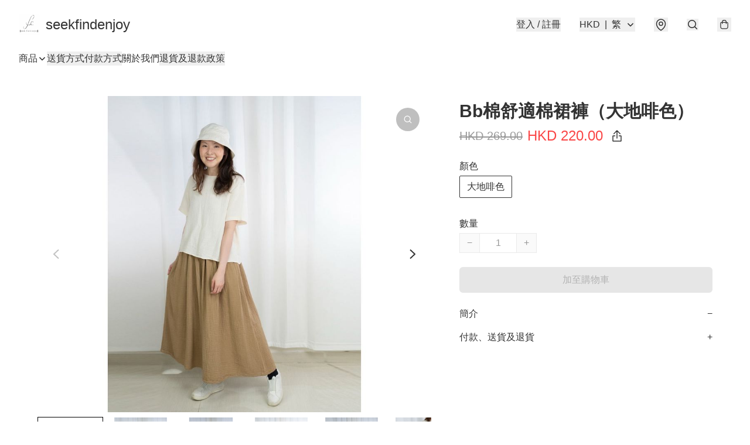

--- FILE ---
content_type: application/javascript
request_url: https://www.seekfindenjoy.com/fb_pixel_page_view
body_size: -205
content:
(function initFBQ(){var fbPixelUserData = {};fbq('init', "702036507047328", fbPixelUserData, { agent: 'plboutir' });fbq('track', "PageView", {}, { eventID: "61f2863243ee4c90b52ad6c65466b32d" });}())

--- FILE ---
content_type: text/javascript
request_url: https://static.boutir.com/themes/modern/components/product/bt-product.849cafe.js
body_size: 14360
content:
/*! For license information please see bt-product.849cafe.js.LICENSE.txt */
try{!function(){var e="undefined"!=typeof window?window:"undefined"!=typeof global?global:"undefined"!=typeof globalThis?globalThis:"undefined"!=typeof self?self:{},t=(new e.Error).stack;t&&(e._sentryDebugIds=e._sentryDebugIds||{},e._sentryDebugIds[t]="cbd794a3-bc86-4134-b556-42d3e90de4d1",e._sentryDebugIdIdentifier="sentry-dbid-cbd794a3-bc86-4134-b556-42d3e90de4d1")}()}catch(e){}!function(){try{("undefined"!=typeof window?window:"undefined"!=typeof global?global:"undefined"!=typeof globalThis?globalThis:"undefined"!=typeof self?self:{}).SENTRY_RELEASE={id:"2.64.1"}}catch(e){}}(),window._bt.waitFor(["__framework__loaded__"]).then((()=>{(()=>{var e,t,r,n={1087:(e,t,r)=>{"use strict";function n(e,t){return n=Object.setPrototypeOf?Object.setPrototypeOf.bind():function(e,t){return e.__proto__=t,e},n(e,t)}r.d(t,{A:()=>n})},2474:(e,t,r)=>{"use strict";function n(e){if(void 0===e)throw new ReferenceError("this hasn't been initialised - super() hasn't been called");return e}r.d(t,{A:()=>n})},4686:(e,t,r)=>{var n=r(16699),o=r(70645);e.exports=function e(t,r){function i(e,o,a,u){try{var c=t[e](o),l=c.value;return l instanceof n?r.resolve(l.v).then((function(e){i("next",e,a,u)}),(function(e){i("throw",e,a,u)})):r.resolve(l).then((function(e){c.value=e,a(c)}),(function(e){return i("throw",e,a,u)}))}catch(e){u(e)}}var a;this.next||(o(e.prototype),o(e.prototype,"function"==typeof Symbol&&Symbol.asyncIterator||"@asyncIterator",(function(){return this}))),o(this,"_invoke",(function(e,t,n){function o(){return new r((function(t,r){i(e,n,t,r)}))}return a=a?a.then(o,o):o()}),!0)},e.exports.__esModule=!0,e.exports.default=e.exports},5405:(e,t,r)=>{"use strict";function n(){throw new TypeError("Invalid attempt to destructure non-iterable instance.\nIn order to be iterable, non-array objects must have a [Symbol.iterator]() method.")}r.d(t,{A:()=>n})},14319:e=>{function t(r){return e.exports=t="function"==typeof Symbol&&"symbol"==typeof Symbol.iterator?function(e){return typeof e}:function(e){return e&&"function"==typeof Symbol&&e.constructor===Symbol&&e!==Symbol.prototype?"symbol":typeof e},e.exports.__esModule=!0,e.exports.default=e.exports,t(r)}e.exports=t,e.exports.__esModule=!0,e.exports.default=e.exports},16699:e=>{e.exports=function(e,t){this.v=e,this.k=t},e.exports.__esModule=!0,e.exports.default=e.exports},17048:(e,t,r)=>{var n=r(16699),o=r(95726),i=r(59540),a=r(75800),u=r(4686),c=r(71918),l=r(22696);function s(){"use strict";var t=o(),r=t.m(s),f=(Object.getPrototypeOf?Object.getPrototypeOf(r):r.__proto__).constructor;function p(e){var t="function"==typeof e&&e.constructor;return!!t&&(t===f||"GeneratorFunction"===(t.displayName||t.name))}var d={throw:1,return:2,break:3,continue:3};function y(e){var t,r;return function(n){t||(t={stop:function(){return r(n.a,2)},catch:function(){return n.v},abrupt:function(e,t){return r(n.a,d[e],t)},delegateYield:function(e,o,i){return t.resultName=o,r(n.d,l(e),i)},finish:function(e){return r(n.f,e)}},r=function(e,r,o){n.p=t.prev,n.n=t.next;try{return e(r,o)}finally{t.next=n.n}}),t.resultName&&(t[t.resultName]=n.v,t.resultName=void 0),t.sent=n.v,t.next=n.n;try{return e.call(this,t)}finally{n.p=t.prev,n.n=t.next}}}return(e.exports=s=function(){return{wrap:function(e,r,n,o){return t.w(y(e),r,n,o&&o.reverse())},isGeneratorFunction:p,mark:t.m,awrap:function(e,t){return new n(e,t)},AsyncIterator:u,async:function(e,t,r,n,o){return(p(t)?a:i)(y(e),t,r,n,o)},keys:c,values:l}},e.exports.__esModule=!0,e.exports.default=e.exports)()}e.exports=s,e.exports.__esModule=!0,e.exports.default=e.exports},17545:(e,t,r)=>{"use strict";function n(e){return n="function"==typeof Symbol&&"symbol"==typeof Symbol.iterator?function(e){return typeof e}:function(e){return e&&"function"==typeof Symbol&&e.constructor===Symbol&&e!==Symbol.prototype?"symbol":typeof e},n(e)}r.d(t,{A:()=>n})},20205:(e,t,r)=>{"use strict";r.d(t,{A:()=>i});var n=r(17545),o=r(79824);function i(e){var t=(0,o.A)(e,"string");return"symbol"==(0,n.A)(t)?t:t+""}},22696:(e,t,r)=>{var n=r(14319).default;e.exports=function(e){if(null!=e){var t=e["function"==typeof Symbol&&Symbol.iterator||"@@iterator"],r=0;if(t)return t.call(e);if("function"==typeof e.next)return e;if(!isNaN(e.length))return{next:function(){return e&&r>=e.length&&(e=void 0),{value:e&&e[r++],done:!e}}}}throw new TypeError(n(e)+" is not iterable")},e.exports.__esModule=!0,e.exports.default=e.exports},23171:(e,t,r)=>{"use strict";function n(e,t){var r=null==e?null:"undefined"!=typeof Symbol&&e[Symbol.iterator]||e["@@iterator"];if(null!=r){var n,o,i,a,u=[],c=!0,l=!1;try{if(i=(r=r.call(e)).next,0===t){if(Object(r)!==r)return;c=!1}else for(;!(c=(n=i.call(r)).done)&&(u.push(n.value),u.length!==t);c=!0);}catch(e){l=!0,o=e}finally{try{if(!c&&null!=r.return&&(a=r.return(),Object(a)!==a))return}finally{if(l)throw o}}return u}}r.d(t,{A:()=>n})},27985:(e,t,r)=>{"use strict";r.d(t,{A:()=>o});var n=r(86284);function o(e,t){if(e){if("string"==typeof e)return(0,n.A)(e,t);var r={}.toString.call(e).slice(8,-1);return"Object"===r&&e.constructor&&(r=e.constructor.name),"Map"===r||"Set"===r?Array.from(e):"Arguments"===r||/^(?:Ui|I)nt(?:8|16|32)(?:Clamped)?Array$/.test(r)?(0,n.A)(e,t):void 0}}},29296:(e,t,r)=>{"use strict";r.d(t,{A:()=>o});var n=r(1087);function o(e,t){if("function"!=typeof t&&null!==t)throw new TypeError("Super expression must either be null or a function");e.prototype=Object.create(t&&t.prototype,{constructor:{value:e,writable:!0,configurable:!0}}),Object.defineProperty(e,"prototype",{writable:!1}),t&&(0,n.A)(e,t)}},30414:(e,t,r)=>{"use strict";r.d(t,{A:()=>i});var n=r(20205);function o(e,t){for(var r=0;r<t.length;r++){var o=t[r];o.enumerable=o.enumerable||!1,o.configurable=!0,"value"in o&&(o.writable=!0),Object.defineProperty(e,(0,n.A)(o.key),o)}}function i(e,t,r){return t&&o(e.prototype,t),r&&o(e,r),Object.defineProperty(e,"prototype",{writable:!1}),e}},55152:(e,t,r)=>{"use strict";function n(e,t){if(!(e instanceof t))throw new TypeError("Cannot call a class as a function")}r.d(t,{A:()=>n})},59540:(e,t,r)=>{var n=r(75800);e.exports=function(e,t,r,o,i){var a=n(e,t,r,o,i);return a.next().then((function(e){return e.done?e.value:a.next()}))},e.exports.__esModule=!0,e.exports.default=e.exports},64619:(e,t,r)=>{"use strict";r.d(t,{A:()=>i});var n=r(86284);var o=r(27985);function i(e){return function(e){if(Array.isArray(e))return(0,n.A)(e)}(e)||function(e){if("undefined"!=typeof Symbol&&null!=e[Symbol.iterator]||null!=e["@@iterator"])return Array.from(e)}(e)||(0,o.A)(e)||function(){throw new TypeError("Invalid attempt to spread non-iterable instance.\nIn order to be iterable, non-array objects must have a [Symbol.iterator]() method.")}()}},70645:e=>{function t(r,n,o,i){var a=Object.defineProperty;try{a({},"",{})}catch(r){a=0}e.exports=t=function(e,r,n,o){function i(r,n){t(e,r,(function(e){return this._invoke(r,n,e)}))}r?a?a(e,r,{value:n,enumerable:!o,configurable:!o,writable:!o}):e[r]=n:(i("next",0),i("throw",1),i("return",2))},e.exports.__esModule=!0,e.exports.default=e.exports,t(r,n,o,i)}e.exports=t,e.exports.__esModule=!0,e.exports.default=e.exports},71918:e=>{e.exports=function(e){var t=Object(e),r=[];for(var n in t)r.unshift(n);return function e(){for(;r.length;)if((n=r.pop())in t)return e.value=n,e.done=!1,e;return e.done=!0,e}},e.exports.__esModule=!0,e.exports.default=e.exports},72715:(e,t,r)=>{"use strict";function n(e){return n=Object.setPrototypeOf?Object.getPrototypeOf.bind():function(e){return e.__proto__||Object.getPrototypeOf(e)},n(e)}r.d(t,{A:()=>n})},75799:(e,t,r)=>{var n=r(17048)();e.exports=n;try{regeneratorRuntime=n}catch(e){"object"==typeof globalThis?globalThis.regeneratorRuntime=n:Function("r","regeneratorRuntime = r")(n)}},75800:(e,t,r)=>{var n=r(95726),o=r(4686);e.exports=function(e,t,r,i,a){return new o(n().w(e,t,r,i),a||Promise)},e.exports.__esModule=!0,e.exports.default=e.exports},79082:(e,t,r)=>{"use strict";r.d(t,{A:()=>u});var n=r(96488),o=r(23171),i=r(27985),a=r(5405);function u(e,t){return(0,n.A)(e)||(0,o.A)(e,t)||(0,i.A)(e,t)||(0,a.A)()}},79824:(e,t,r)=>{"use strict";r.d(t,{A:()=>o});var n=r(17545);function o(e,t){if("object"!=(0,n.A)(e)||!e)return e;var r=e[Symbol.toPrimitive];if(void 0!==r){var o=r.call(e,t||"default");if("object"!=(0,n.A)(o))return o;throw new TypeError("@@toPrimitive must return a primitive value.")}return("string"===t?String:Number)(e)}},82498:(e,t,r)=>{"use strict";var n=r(20205);function o(e,t,r){return(t=(0,n.A)(t))in e?Object.defineProperty(e,t,{value:r,enumerable:!0,configurable:!0,writable:!0}):e[t]=r,e}var i=r(64619),a=r(86330),u=r(55152),c=r(30414),l=r(95309),s=r(72715),f=r(29296),p=r(17545),d=r(75799),y=r.n(d);r(58070),r(16411),r(33873),r(18981),r(69375),r(5305),r(79620),r(48605),r(82438),r(50020),r(12266),r(57327),r(74786),r(48404),r(75668),r(7678),r(81909),r(68291),r(80630),r(27270),r(37087),r(18867),r(85668),r(69033),r(68903),r(21018),r(1415),r(4448),r(58871),r(56539),r(11011),r(47010),r(73552),new Set,r(11875);const m=window._bt;var v;r(17403),r(27968),r(98376),r(14293);!function(e){e.AUD="Australian Dollar",e.BRL="Brazilian Real",e.CAD="Canadian Dollar",e.CHF="Swiss Franc",e.CNY="Chinese Yuan",e.CZK="Czech Republic Koruna",e.DKK="Danish Krone",e.EUR="Euro",e.GBP="British Pound",e.HKD="Hong Kong Dollar",e.HUF="Hungarian Forint",e.IDR="Indonesian Rupiah",e.ILS="Israeli New Sheqel",e.INR="Indian rupee",e.JPY="Japanese Yen",e.KRW="South Korean won",e.MMK="Myanmar Kyat",e.MXN="Mexican Peso",e.MYR="Malaysian Ringgit",e.NGN="Nigerian naira",e.NOK="Norwegian Krone",e.NZD="New Zealand Dollar",e.PHP="Philippine Peso",e.PLN="Polish Zloty",e.SEK="Swedish Krona",e.SGD="Singapore Dollar",e.THB="Thai Baht",e.TWD="New Taiwan Dollar",e.USD="U.S. Dollar",e.VND="Vietnamese dong",e.ZAR="South African rand"}(v||(v={}));r(10865),r(86348),r(68803),r(86741),r(62234),r(47748),r(38909),r(8094),r(87573),r(64727),r(68470),r(69431),r(10568),r(46929);new Map;var h;r(33975);!function(e){e["zh-Hant"]="繁",e["zh-Hans"]="简",e.en="EN",e.ms="BM",e.ina="IND",e.ja="JA",e.ko="KO",e.Thai="TH"}(h||(h={}));b=Object.keys(h),m.langs.length&&(b=m.langs.filter((function(e){return b.includes(e)}))),b.sort((function(e,t){return e===m.default_lang?-1:t===m.default_lang?1:0}));var b,_=function(e){switch(e){case"zh-Hant":return"zh-HK";case"zh-Hans":return"zh";case"ms":return"ms";case"ina":return"id";case"ja":return"ja";case"ko":return"ko";case"Thai":return"th";default:return"en"}},g=_(m.lang);_(m.default_lang),r(72273);function O(e,t){this.v=e,this.k=t}function w(e){return new O(e,0)}function A(e){var t,r;function n(t,r){try{var i=e[t](r),a=i.value,u=a instanceof O;Promise.resolve(u?a.v:a).then((function(r){if(u){var c="return"===t?"return":"next";if(!a.k||r.done)return n(c,r);r=e[c](r).value}o(i.done?"return":"normal",r)}),(function(e){n("throw",e)}))}catch(e){o("throw",e)}}function o(e,o){switch(e){case"return":t.resolve({value:o,done:!0});break;case"throw":t.reject(o);break;default:t.resolve({value:o,done:!1})}(t=t.next)?n(t.key,t.arg):r=null}this._invoke=function(e,o){return new Promise((function(i,a){var u={key:e,arg:o,resolve:i,reject:a,next:null};r?r=r.next=u:(t=r=u,n(e,o))}))},"function"!=typeof e.return&&(this.return=void 0)}A.prototype["function"==typeof Symbol&&Symbol.asyncIterator||"@@asyncIterator"]=function(){return this},A.prototype.next=function(e){return this._invoke("next",e)},A.prototype.throw=function(e){return this._invoke("throw",e)},A.prototype.return=function(e){return this._invoke("return",e)};var P=r(38434),j=function(){var e=(0,a.A)(y().mark((function e(t,r){return y().wrap((function(e){for(;;)switch(e.prev=e.next){case 0:if(m.tOta.resolved){e.next=1;break}return e.next=1,m.tOta.loadRelation(g);case 1:if(m.tOta.resolved){e.next=2;break}return e.next=2,m.tOta.loadStatic();case 2:return e.abrupt("return",(0,m.tCore)(t,r));case 3:case"end":return e.stop()}}),e)})));return function(t,r){return e.apply(this,arguments)}}();function x(){var e;return e=y().mark((function e(t,r,n,o){return y().wrap((function(e){for(;;)switch(e.prev=e.next){case 0:return e.next=1,(0,m.tCore)(t,r,n,o);case 1:if(m.tOta.resolved){e.next=4;break}return e.next=2,w(m.tOta.loadRelation(g));case 2:if(m.tOta.resolved){e.next=3;break}return e.next=3,w(m.tOta.loadStatic());case 3:return e.next=4,(0,m.tCore)(t,r,n,o);case 4:case"end":return e.stop()}}),e)})),x=function(){return new A(e.apply(this,arguments))},x.apply(this,arguments)}var S,E,D,I,R,k,M,N,T,C,L,F,q,B,V,G,U,K,H,Y,z,W,Z,Q,$=function(e,t,r,n){return(0,P.Z)(function(e,t,r,n){return x.apply(this,arguments)}(e,t,r,n))},J=(r(91321),r(34147),r(56569),r(1971)),X=r(79082),ee=r(85018);r(97107),r(93510),r(2432),r(63252),r(42315),r(29911),r(93277),r(99819),r(34840),r(73185);!function(e){e[e.NONE=0]="NONE",e[e.CART=1]="CART",e[e.DELIVERY=2]="DELIVERY",e[e.PAYMENT=3]="PAYMENT",e[e.REVIEW=4]="REVIEW"}(S||(S={})),function(e){e.PHONE="phone",e.EMAIL="email",e.USERNAME="username",e.FBAPP="fbapp",e.GOOGLEAPP="googleapp",e.APPLEAPP="appleapp"}(E||(E={})),function(e){e.ACTIVE="active",e.PENDING="pending",e.MIGRATING="migrating",e.MIGRATED="migrated"}(D||(D={})),function(e){e.active="active",e.inactive="inactive",e.uninitialized="uninitialized"}(I||(I={})),function(e){e.payout="payout",e.payout_revert="payout_revert",e.cashback="cashback",e.order_failed="order_failed",e.merchant_edit="merchant_edit"}(R||(R={})),function(e){e[e.PENDING=-1]="PENDING",e.PROCESSING="0",e.ALL_SHIPPED="1",e.INVALID="2",e.PENDING_FOR_PAYMENT="3",e.PENDING_FOR_PAYMENT_CONFIRMATION="4",e.READY_FOR_PICKUP="6"}(k||(k={})),function(e){e[e.FAILED=-2]="FAILED",e[e.PENDING=-1]="PENDING",e[e.CONFIRMED=0]="CONFIRMED",e[e.WAITING_FOR_VERIFY=1]="WAITING_FOR_VERIFY",e[e.WAITING_FOR_RECEIPT=2]="WAITING_FOR_RECEIPT",e[e.UNPAID=3]="UNPAID"}(M||(M={})),function(e){e[e.paypal=1]="paypal",e[e.banktransfer=2]="banktransfer",e[e.cash=3]="cash",e[e.applepay=4]="applepay",e[e.stripe=5]="stripe",e[e.androidpay=6]="androidpay",e[e.ecpay=7]="ecpay",e[e.googlepay=8]="googlepay",e[e.payme=9]="payme",e[e.payme_business=10]="payme_business",e[e.alipay=11]="alipay",e[e.alipay_hk=12]="alipay_hk",e[e.hsbc_fps=13]="hsbc_fps",e[e.globalpayments=15]="globalpayments",e[e.payDollar=16]="payDollar",e[e.cityline=17]="cityline",e[e.octopus=18]="octopus",e[e.atome=19]="atome",e[e.iPay88=20]="iPay88",e[e.yedpay_alipay=21]="yedpay_alipay",e[e.yedpay_alipay_hk=22]="yedpay_alipay_hk",e[e.wechat_pay=23]="wechat_pay",e[e.unionpay=24]="unionpay",e[e.tapngo=36]="tapngo",e[e.mpitesan=39]="mpitesan",e[e.yedpay_visa_mastercard=40]="yedpay_visa_mastercard",e[e.mpu=41]="mpu",e[e.billplz=42]="billplz",e[e.na=43]="na",e[e.offsite=44]="offsite",e[e.xpay=45]="xpay",e[e.manual=46]="manual",e[e.customized=47]="customized",e[e.kpay_card=48]="kpay_card",e[e.kpay_wechat_pay=49]="kpay_wechat_pay",e[e.kpay_alipay_cn=50]="kpay_alipay_cn",e[e.kpay_alipay_hk=51]="kpay_alipay_hk"}(N||(N={})),function(e){e.IMPORT="-1",e.DRAFT="0",e.PUBLISHED="1",e.DELETED="2"}(T||(T={})),function(e){e.NOBUY="0",e.REDIRECT="1",e.CANBUY="2",e.OWN="3"}(C||(C={})),function(e){e[e.IMPORT=-1]="IMPORT",e[e.DRAFT=0]="DRAFT",e[e.PUBLISHED=1]="PUBLISHED",e[e.DELETED=2]="DELETED"}(L||(L={})),function(e){e[e.NOBUY=0]="NOBUY",e[e.REDIRECT=1]="REDIRECT",e[e.CANBUY=2]="CANBUY",e[e.OWN=3]="OWN"}(F||(F={})),function(e){e[e.NORMAL=0]="NORMAL",e[e.SKIP_ALL_EXCEPT_FREE_SHIPPING=1]="SKIP_ALL_EXCEPT_FREE_SHIPPING"}(q||(q={})),function(e){e[e.NORMAL=0]="NORMAL",e[e.SKIP_ALL=1]="SKIP_ALL"}(B||(B={})),function(e){e[e.NORMAL=0]="NORMAL",e[e.SKIP_ALL=1]="SKIP_ALL"}(V||(V={})),function(e){e.PUBLIC="0",e.PRIVATE="1"}(G||(G={})),function(e){e.retail="retail",e.office="office"}(U||(U={})),function(e){e.Url="url",e.Page="page",e.Category="category"}(K||(K={})),function(e){e.Image="image",e.ImageLeftVertical="image_left_vertical",e.ImageRightVertical="image_right_vertical",e.ImageLeftSquare="image_left_square",e.ImageTopHorizontal="image_top_horizontal",e.Text="text"}(H||(H={})),function(e){e.Image="image",e.ImageLeftVertical="image_left_vertical",e.ImageRightVertical="image_right_vertical",e.ImageLeftSquare="image_left_square",e.ImageTopHorizontal="image_top_horizontal",e.Text="text"}(Y||(Y={})),function(e){e.None="none",e.Underline="underline"}(z||(z={})),function(e){e.Normal="normal",e.Italic="italic"}(W||(W={})),function(e){e.Normal="normal",e.Lighter="lighter",e.Bold="bold",e.Bolder="bolder",e.Value100="100",e.Value200="200",e.Value300="300",e.Value400="400",e.Value500="500",e.Value600="600",e.Value700="700",e.Value800="800",e.Value900="900"}(Z||(Z={})),function(e){e.Custom="custom",e.FirstTimeDiscountCampaign="first_time_discount_campaign",e.SelectedMemberDiscountCampaign="selected_member_discount_campaign"}(Q||(Q={}));var te,re=r(66060),ne=r(42853);r(29793);"undefined"==typeof WeakRef&&(window.WeakRef=((te=function(){function e(t){(0,u.A)(this,e),e.wm.set(this,t)}return(0,c.A)(e,[{key:"deref",value:function(){return e.wm.get(this)}}])}()).wm=new WeakMap,te));window.__context_root_attached||(window.__context_root_attached=!0,(new re.aU).attach(document.documentElement));var oe=(0,re.q6)("product");r(27534);r(6501),r(29742);var ie=r(19894),ae=function(e){return null===m.customer_tier_levels||void 0===m.customer_tier_levels?void 0:m.customer_tier_levels.find((function(t){return t.id===e}))};function ue(e,t){var r=Object.keys(e);if(Object.getOwnPropertySymbols){var n=Object.getOwnPropertySymbols(e);t&&(n=n.filter((function(t){return Object.getOwnPropertyDescriptor(e,t).enumerable}))),r.push.apply(r,n)}return r}function ce(e){for(var t=1;t<arguments.length;t++){var r=null!=arguments[t]?arguments[t]:{};t%2?ue(Object(r),!0).forEach((function(t){o(e,t,r[t])})):Object.getOwnPropertyDescriptors?Object.defineProperties(e,Object.getOwnPropertyDescriptors(r)):ue(Object(r)).forEach((function(t){Object.defineProperty(e,t,Object.getOwnPropertyDescriptor(r,t))}))}return e}function le(e,t){var r="undefined"!=typeof Symbol&&e[Symbol.iterator]||e["@@iterator"];if(!r){if(Array.isArray(e)||(r=function(e,t){if(e){if("string"==typeof e)return se(e,t);var r={}.toString.call(e).slice(8,-1);return"Object"===r&&e.constructor&&(r=e.constructor.name),"Map"===r||"Set"===r?Array.from(e):"Arguments"===r||/^(?:Ui|I)nt(?:8|16|32)(?:Clamped)?Array$/.test(r)?se(e,t):void 0}}(e))||t&&e&&"number"==typeof e.length){r&&(e=r);var n=0,o=function(){};return{s:o,n:function(){return n>=e.length?{done:!0}:{done:!1,value:e[n++]}},e:function(e){throw e},f:o}}throw new TypeError("Invalid attempt to iterate non-iterable instance.\nIn order to be iterable, non-array objects must have a [Symbol.iterator]() method.")}var i,a=!0,u=!1;return{s:function(){r=r.call(e)},n:function(){var e=r.next();return a=e.done,e},e:function(e){u=!0,i=e},f:function(){try{a||null==r.return||r.return()}finally{if(u)throw i}}}}function se(e,t){(null==t||t>e.length)&&(t=e.length);for(var r=0,n=Array(t);r<t;r++)n[r]=e[r];return n}var fe=function(e,t,r){var n=e.volume_pricing,o=e.volume_pricing_enabled,i=t.member_tier_prices,a=t.option_original_price,u=t.option_price,c=t.basic_member_price;if(o&&n.length)return{isDiscount:!1,isMember:!1,original:a,price:a};if(r&&null!=i&&i.length){var l,s=le(i);try{for(s.s();!(l=s.n()).done;){var f=l.value,p=f.tier_level_id,d=f.price;if(r.member_tier_id===p){var y=u>d;return{isDiscount:y,isMember:y,tier:ae(p),original:u,price:d}}}}catch(e){s.e(e)}finally{s.f()}}return null!==c&&c<u?{isDiscount:!0,isMember:!0,original:u,price:c}:a?{isDiscount:a>u,isMember:!1,original:a,price:u}:{isDiscount:!1,isMember:!1,original:0,price:0}},pe=function(e,t,r){return e?t?fe(e,t,r):function(e,t){var r=e.original_price,n=e.price,o=e.item_options,a=e.volume_pricing_enabled,u=e.volume_pricing;if(a&&u.length)return{isDiscount:!1,isMember:!1,original:r,price:r};if(r<=0||0===o.length)return{isDiscount:!1,isMember:!1,original:r,price:n};var c=fe(e,o[0],t),l=Math.max.apply(Math,(0,i.A)(o.map((function(r,n){return 0===n?c:fe(e,r,t)})).map((function(e){return e.price}))));return ce(ce({},c),{},{highest:l})}(e,r):{isDiscount:!1,isMember:!1,original:-1,price:-1}},de=function(e){var t,r,n=arguments.length>1&&void 0!==arguments[1]?arguments[1]:1,o=arguments.length>2?arguments[2]:void 0;if(!e)return{remaining:0,limit:-1,max:-1,qty:n,rawQty:n};var i=e.id,a=e.option_quantity,u=e.purchase_limit,c=e.unlimited_quantity,l=!0===c?-1:!1===c?Math.max(0,a):a,s="number"==typeof u?u:-1;if(0===l)return{remaining:0,limit:s,max:0,qty:n,rawQty:n};var f=function(e,t,r){return 0===t||0===r?0:-1===t&&-1===r?-1:-1===t?Math.max(0,r-e):-1===r?Math.max(0,t-e):Math.max(0,Math.min(t,r)-e)}(null!==(t=null==o||null===(r=o.line_items.find((function(e){return"order"===e.type&&e.variant_id===i})))||void 0===r?void 0:r.quantity)&&void 0!==t?t:0,l,s);return{remaining:l,limit:s,max:f,qty:ye(n,f),rawQty:n}},ye=function(e,t){return Math.max(0,-1===t?e:Math.min(e,t))},me=function(e){var t,r,n=e.basic_member_price,o=e.id,i=e.languages,a=e.member_tier_prices,u=e.options,c=e.original_price,l=e.price,s=e.product_image,f=e.purchase_limit,p=e.quantity,d=e.raw_member_price,y=e.storage_type,m=e.unlimited_quantity,v=e.youtube_video;return{basic_member_price:n,id:o,item_option:Object.fromEntries(null!==(t=null==u?void 0:u.map((function(e){return[e.name,e.value]})))&&void 0!==t?t:[]),item_photos:s?[s]:[],languages:i,member_tier_prices:null!==(r=null==a?void 0:a.map((function(e){return{tier_level_id:e.member_tier_id,price:e.price}})))&&void 0!==r?r:[],option_quantity:p,option_original_price:c,option_price:l,purchase_limit:f,raw_member_price:d,storage_type:y,unlimited_quantity:m,youtube_videos:v?[v]:[]}},ve=function(e){var t=e.campaign_handling,r=e.category_ids,n=e.currency,o=e.description,i=e.free_shipping_handling,a=e.fw_video_ids,u=e.hashtags,c=e.html_description,l=e.id,s=e.languages,f=e.pre_order_enabled,p=e.product_images,d=e.product_url,y=e.promo_code_handling,m=e.purchase_end_time,v=e.purchase_start_time,h=e.status,b=e.title,_=e.variants,g=e.variants_summary,O=e.visibility,w=e.volume_pricing_enabled,A=e.volume_pricing,P=e.youtube_videos;return{campaign_handling:t,category_ids:r,free_shipping_handling:i,fw_video_ids:a,html_description:c,item_currency:n,item_description:o,item_hashtags:u,item_id:l,item_option_summary:g,item_options:_.map(me),item_photos:p,item_title:b,item_url:d,languages:s,original_price:_[0].original_price,photos:p,pre_order_enabled:f,price:_[0].price,promo_code_handling:y,purchase_end_time:m?new Date(m).getTime():null,purchase_start_time:v?new Date(v).getTime():null,status:h,videos:P,visibility:O,volume_pricing_enabled:w,volume_pricing:A,youtube_videos:P}};function he(e,t){var r=Object.keys(e);if(Object.getOwnPropertySymbols){var n=Object.getOwnPropertySymbols(e);t&&(n=n.filter((function(t){return Object.getOwnPropertyDescriptor(e,t).enumerable}))),r.push.apply(r,n)}return r}function be(e){for(var t=1;t<arguments.length;t++){var r=null!=arguments[t]?arguments[t]:{};t%2?he(Object(r),!0).forEach((function(t){o(e,t,r[t])})):Object.getOwnPropertyDescriptors?Object.defineProperties(e,Object.getOwnPropertyDescriptors(r)):he(Object(r)).forEach((function(t){Object.defineProperty(e,t,Object.getOwnPropertyDescriptor(r,t))}))}return e}function _e(e){var t;if(200!==(null==e||null===(t=e.meta)||void 0===t?void 0:t.code))throw new Error("Failed to fetch products");return e}r(94149);function ge(e,t){var r="undefined"!=typeof Symbol&&e[Symbol.iterator]||e["@@iterator"];if(!r){if(Array.isArray(e)||(r=function(e,t){if(e){if("string"==typeof e)return Oe(e,t);var r={}.toString.call(e).slice(8,-1);return"Object"===r&&e.constructor&&(r=e.constructor.name),"Map"===r||"Set"===r?Array.from(e):"Arguments"===r||/^(?:Ui|I)nt(?:8|16|32)(?:Clamped)?Array$/.test(r)?Oe(e,t):void 0}}(e))||t&&e&&"number"==typeof e.length){r&&(e=r);var n=0,o=function(){};return{s:o,n:function(){return n>=e.length?{done:!0}:{done:!1,value:e[n++]}},e:function(e){throw e},f:o}}throw new TypeError("Invalid attempt to iterate non-iterable instance.\nIn order to be iterable, non-array objects must have a [Symbol.iterator]() method.")}var i,a=!0,u=!1;return{s:function(){r=r.call(e)},n:function(){var e=r.next();return a=e.done,e},e:function(e){u=!0,i=e},f:function(){try{a||null==r.return||r.return()}finally{if(u)throw i}}}}function Oe(e,t){(null==t||t>e.length)&&(t=e.length);for(var r=0,n=Array(t);r<t;r++)n[r]=e[r];return n}function we(e,t){var r=Object.keys(e);if(Object.getOwnPropertySymbols){var n=Object.getOwnPropertySymbols(e);t&&(n=n.filter((function(t){return Object.getOwnPropertyDescriptor(e,t).enumerable}))),r.push.apply(r,n)}return r}function Ae(e){for(var t=1;t<arguments.length;t++){var r=null!=arguments[t]?arguments[t]:{};t%2?we(Object(r),!0).forEach((function(t){o(e,t,r[t])})):Object.getOwnPropertyDescriptors?Object.defineProperties(e,Object.getOwnPropertyDescriptors(r)):we(Object(r)).forEach((function(t){Object.defineProperty(e,t,Object.getOwnPropertyDescriptor(r,t))}))}return e}var Pe=function(e,t){return e.tier_level_id&&(!t||t.require_signup||t.member_tier_id!==e.tier_level_id)},je=function(e,t,r){var n,o=[];return null==r||null===(n=r.line_items)||void 0===n||n.forEach((function(r,n){r.product_id===e&&r.campaign_id===t&&o.push(Ae(Ae({},r),{},{index:n}))})),o},xe=function(e){var t,r=arguments.length>1&&void 0!==arguments[1]?arguments[1]:{},n=r.all_can_see_campaigns,o=void 0===n?[]:n,i=r.member,a=r.order,u=ge(o);try{var c,l=function(){var r=t.value;if("AddOnCampaign"!==r.type)return 0;if(!r.audiences)return 0;var n,o=ge(r.audiences);try{for(o.s();!(n=o.n()).done;){var u,c,l=n.value;if(null!==(u=l.add_on_deals)&&void 0!==u&&u.length&&((null===(c=l.required_products)||void 0===c||null===(c=c[0])||void 0===c?void 0:c.item.item_id)===e&&!Pe(l,i)))return{v:{campaign:r,audience:l,add_on_deals:l.add_on_deals.map((function(e){var t=je(e.item.item_id,r.id,a);return Ae(Ae({},e),{},{related:t,checked:t.length>0,error:""})}))}}}}catch(e){o.e(e)}finally{o.f()}};for(u.s();!(t=u.n()).done;)if(0!==(c=l())&&c)return c.v}catch(e){u.e(e)}finally{u.f()}return null};function Se(e,t){if(null==e)return{};var r,n,o=function(e,t){if(null==e)return{};var r={};for(var n in e)if({}.hasOwnProperty.call(e,n)){if(-1!==t.indexOf(n))continue;r[n]=e[n]}return r}(e,t);if(Object.getOwnPropertySymbols){var i=Object.getOwnPropertySymbols(e);for(n=0;n<i.length;n++)r=i[n],-1===t.indexOf(r)&&{}.propertyIsEnumerable.call(e,r)&&(o[r]=e[r])}return o}var Ee=(0,re.q6)("me");function De(e,t){var r=Object.keys(e);if(Object.getOwnPropertySymbols){var n=Object.getOwnPropertySymbols(e);t&&(n=n.filter((function(t){return Object.getOwnPropertyDescriptor(e,t).enumerable}))),r.push.apply(r,n)}return r}function Ie(e){for(var t=1;t<arguments.length;t++){var r=null!=arguments[t]?arguments[t]:{};t%2?De(Object(r),!0).forEach((function(t){o(e,t,r[t])})):Object.getOwnPropertyDescriptors?Object.defineProperties(e,Object.getOwnPropertyDescriptors(r)):De(Object(r)).forEach((function(t){Object.defineProperty(e,t,Object.getOwnPropertyDescriptor(r,t))}))}return e}var Re=function(e){var t;return null!==(t=e.order.line_items)&&void 0!==t&&t.length&&(e.order.line_items=e.order.line_items.map((function(e,t){return Ie(Ie({},e),{},{index:t})}))),e},ke=function(){var e=(0,a.A)(y().mark((function e(t){return y().wrap((function(e){for(;;)switch(e.prev=e.next){case 0:return e.abrupt("return",(0,m.post)("/apis/storefront/orders",{step:0,line_items:t.map((function(e){return{product_id:e.product_id,variant_id:e.variant_id,type:e.type,quantity:e.quantity,campaign_id:e.campaign_id}})),customer:{language:m.lang,timezone:Intl.DateTimeFormat().resolvedOptions().timeZone}}).catch((function(e){return e})).then(Re));case 1:case"end":return e.stop()}}),e)})));return function(t){return e.apply(this,arguments)}}(),Me=function(e,t){return e.product_id===t.product_id&&e.type===t.type&&e.campaign_id===t.campaign_id&&e.coupon_code===t.coupon_code},Ne=["fb_pixel_events","errors"];function Te(e,t){var r=Object.keys(e);if(Object.getOwnPropertySymbols){var n=Object.getOwnPropertySymbols(e);t&&(n=n.filter((function(t){return Object.getOwnPropertyDescriptor(e,t).enumerable}))),r.push.apply(r,n)}return r}function Ce(e){for(var t=1;t<arguments.length;t++){var r=null!=arguments[t]?arguments[t]:{};t%2?Te(Object(r),!0).forEach((function(t){o(e,t,r[t])})):Object.getOwnPropertyDescriptors?Object.defineProperties(e,Object.getOwnPropertyDescriptors(r)):Te(Object(r)).forEach((function(t){Object.defineProperty(e,t,Object.getOwnPropertyDescriptor(r,t))}))}return e}function Le(){try{var e=!Boolean.prototype.valueOf.call(Reflect.construct(Boolean,[],(function(){})))}catch(e){}return(Le=function(){return!!e})()}var Fe=function(e,t,r,n){var o,i=arguments.length,a=i<3?t:null===n?n=Object.getOwnPropertyDescriptor(t,r):n;if("object"===("undefined"==typeof Reflect?"undefined":(0,p.A)(Reflect))&&"function"==typeof Reflect.decorate)a=Reflect.decorate(e,t,r,n);else for(var u=e.length-1;u>=0;u--)(o=e[u])&&(a=(i<3?o(a):i>3?o(t,r,a):o(t,r))||a);return i>3&&a&&Object.defineProperty(t,r,a),a},qe=function(e,t){if("object"===("undefined"==typeof Reflect?"undefined":(0,p.A)(Reflect))&&"function"==typeof Reflect.metadata)return Reflect.metadata(e,t)},Be=function(e){var t=function(e){function t(){return(0,u.A)(this,t),function(e,t,r){return t=(0,s.A)(t),(0,l.A)(e,Le()?Reflect.construct(t,r||[],(0,s.A)(e).constructor):t.apply(e,r))}(this,t,arguments)}return(0,f.A)(t,e),(0,c.A)(t,[{key:"setMeState",value:function(e){var t,r=arguments.length>1&&void 0!==arguments[1]&&arguments[1];null===(t=this.me)||void 0===t||t.setState(e,r)}},{key:"updateLineItems",value:(r=(0,a.A)(y().mark((function e(t,r){var n,o,a,u,c,l,s,f,p,d,m,v,h;return y().wrap((function(e){for(;;)switch(e.prev=e.next){case 0:if(!(new Set(t.filter((function(e){return!!e.storage_type})).map((function(e){return e.storage_type}))).size>1)){e.next=2;break}return m=Error,e.next=1,j("LineItemMixedStorageTypes");case 1:throw v=e.sent,new m(v);case 2:return r?this.setMeState({isFetching:!0,order:Ce(Ce({},this.me.order),{},{line_items:t})}):this.setMeState({isFetching:!0}),n=t.reduce((function(e,t){return t.variant_id?e[0].push(t):e[1].push(t),e}),[[],[]]),o=(0,X.A)(n,2),a=o[0],u=o[1],e.prev=3,e.next=4,ke(a);case 4:return l=e.sent,s=l.fb_pixel_events,f=l.errors,p=void 0===f?[]:f,d=Se(l,Ne),(c=d.order.line_items).push.apply(c,(0,i.A)(u)),this.setMeState(Ce(Ce({},d),{},{errors:p,isFetching:!1})),e.abrupt("return",{errors:p,fb_pixel_events:s});case 5:throw e.prev=5,h=e.catch(3),this.setMeState({isFetching:!1}),h;case 6:case"end":return e.stop()}}),e,this,[[3,5]])}))),function(e,t){return r.apply(this,arguments)})}]);var r}(e);return Fe([(0,re.Fg)({context:Ee,subscribe:!0}),(0,J.MZ)({attribute:!1}),qe("design:type",Object)],t.prototype,"me",void 0),t};function Ve(e,t){var r="undefined"!=typeof Symbol&&e[Symbol.iterator]||e["@@iterator"];if(!r){if(Array.isArray(e)||(r=function(e,t){if(e){if("string"==typeof e)return Ge(e,t);var r={}.toString.call(e).slice(8,-1);return"Object"===r&&e.constructor&&(r=e.constructor.name),"Map"===r||"Set"===r?Array.from(e):"Arguments"===r||/^(?:Ui|I)nt(?:8|16|32)(?:Clamped)?Array$/.test(r)?Ge(e,t):void 0}}(e))||t&&e&&"number"==typeof e.length){r&&(e=r);var n=0,o=function(){};return{s:o,n:function(){return n>=e.length?{done:!0}:{done:!1,value:e[n++]}},e:function(e){throw e},f:o}}throw new TypeError("Invalid attempt to iterate non-iterable instance.\nIn order to be iterable, non-array objects must have a [Symbol.iterator]() method.")}var i,a=!0,u=!1;return{s:function(){r=r.call(e)},n:function(){var e=r.next();return a=e.done,e},e:function(e){u=!0,i=e},f:function(){try{a||null==r.return||r.return()}finally{if(u)throw i}}}}function Ge(e,t){(null==t||t>e.length)&&(t=e.length);for(var r=0,n=Array(t);r<t;r++)n[r]=e[r];return n}function Ue(e,t){var r=Object.keys(e);if(Object.getOwnPropertySymbols){var n=Object.getOwnPropertySymbols(e);t&&(n=n.filter((function(t){return Object.getOwnPropertyDescriptor(e,t).enumerable}))),r.push.apply(r,n)}return r}function Ke(e){for(var t=1;t<arguments.length;t++){var r=null!=arguments[t]?arguments[t]:{};t%2?Ue(Object(r),!0).forEach((function(t){o(e,t,r[t])})):Object.getOwnPropertyDescriptors?Object.defineProperties(e,Object.getOwnPropertyDescriptors(r)):Ue(Object(r)).forEach((function(t){Object.defineProperty(e,t,Object.getOwnPropertyDescriptor(r,t))}))}return e}function He(){try{var e=!Boolean.prototype.valueOf.call(Reflect.construct(Boolean,[],(function(){})))}catch(e){}return(He=function(){return!!e})()}function Ye(e,t,r,n){var o=(0,ee.A)((0,s.A)(1&n?e.prototype:e),t,r);return 2&n&&"function"==typeof o?function(e){return o.apply(r,e)}:o}var ze=function(e,t,r,n){var o,i=arguments.length,a=i<3?t:null===n?n=Object.getOwnPropertyDescriptor(t,r):n;if("object"===("undefined"==typeof Reflect?"undefined":(0,p.A)(Reflect))&&"function"==typeof Reflect.decorate)a=Reflect.decorate(e,t,r,n);else for(var u=e.length-1;u>=0;u--)(o=e[u])&&(a=(i<3?o(a):i>3?o(t,r,a):o(t,r))||a);return i>3&&a&&Object.defineProperty(t,r,a),a},We=function(e,t){if("object"===("undefined"==typeof Reflect?"undefined":(0,p.A)(Reflect))&&"function"==typeof Reflect.metadata)return Reflect.metadata(e,t)},Ze=function(){return"undefined"!=typeof Cypress&&document.querySelector("[data-cy-root]")||document.body},Qe=function(e){var t=arguments.length>1&&void 0!==arguments[1]?arguments[1]:Ze(),r=t.ownerDocument.createElement("bt-dialog");t.appendChild(r),r.open?r.open(e,(function(){})):(0,m.waitFor)([function(){return r.open}]).then((function(){r.open(e,(function(){}))}))},$e=function(e){var t=arguments.length>1&&void 0!==arguments[1]?arguments[1]:"error",r=arguments.length>2&&void 0!==arguments[2]?arguments[2]:Ze(),n=r.querySelector("bt-toast");return n||(n=r.ownerDocument.createElement("bt-toast"),r.appendChild(n)),n.open?n.open(e,t):(0,m.waitFor)([function(){return n.open}]).then((function(){n.open(e,t)})),n};function Je(){try{var e=!Boolean.prototype.valueOf.call(Reflect.construct(Boolean,[],(function(){})))}catch(e){}return(Je=function(){return!!e})()}var Xe=function(e){function t(){return(0,u.A)(this,t),function(e,t,r){return t=(0,s.A)(t),(0,l.A)(e,Je()?Reflect.construct(t,r||[],(0,s.A)(e).constructor):t.apply(e,r))}(this,t,arguments)}return(0,f.A)(t,e),(0,c.A)(t,[{key:"createRenderRoot",value:function(){return this}}])}(r(83654).WF);function et(e,t){var r=Object.keys(e);if(Object.getOwnPropertySymbols){var n=Object.getOwnPropertySymbols(e);t&&(n=n.filter((function(t){return Object.getOwnPropertyDescriptor(e,t).enumerable}))),r.push.apply(r,n)}return r}function tt(e){for(var t=1;t<arguments.length;t++){var r=null!=arguments[t]?arguments[t]:{};t%2?et(Object(r),!0).forEach((function(t){o(e,t,r[t])})):Object.getOwnPropertyDescriptors?Object.defineProperties(e,Object.getOwnPropertyDescriptors(r)):et(Object(r)).forEach((function(t){Object.defineProperty(e,t,Object.getOwnPropertyDescriptor(r,t))}))}return e}function rt(){try{var e=!Boolean.prototype.valueOf.call(Reflect.construct(Boolean,[],(function(){})))}catch(e){}return(rt=function(){return!!e})()}var nt,ot,it=function(e,t,r,n){var o,i=arguments.length,a=i<3?t:null===n?n=Object.getOwnPropertyDescriptor(t,r):n;if("object"===("undefined"==typeof Reflect?"undefined":(0,p.A)(Reflect))&&"function"==typeof Reflect.decorate)a=Reflect.decorate(e,t,r,n);else for(var u=e.length-1;u>=0;u--)(o=e[u])&&(a=(i<3?o(a):i>3?o(t,r,a):o(t,r))||a);return i>3&&a&&Object.defineProperty(t,r,a),a},at=function(e){function t(){return(0,u.A)(this,t),function(e,t,r){return t=(0,s.A)(t),(0,l.A)(e,rt()?Reflect.construct(t,r||[],(0,s.A)(e).constructor):t.apply(e,r))}(this,t,arguments)}return(0,f.A)(t,e),(0,c.A)(t,[{key:"onSubmit",value:(r=(0,a.A)(y().mark((function e(t,r){var n,o,a,u,c,l,s,f,p,d;return y().wrap((function(e){for(;;)switch(e.prev=e.next){case 0:if(a=null!==(n=null==r?void 0:r.add_on_line_items)&&void 0!==n?n:[],u=!1,c=this.me.order.line_items.reduce((function(e,n){return"order"===n.type?Me(o=n,c=t)&&o.variant_id===c.variant_id?(u=!0,[].concat((0,i.A)(e),[tt(tt({},t),{},{quantity:n.quantity+t.quantity})],(0,i.A)(a))):[].concat((0,i.A)(e),[n]):"add_on"===n.type&&n.campaign_id===(null==r?void 0:r.campaign_id)?e:[].concat((0,i.A)(e),[n]);var o,c}),[]),u||c.push.apply(c,[t].concat((0,i.A)(a))),!(new Set(c.map((function(e){return e.storage_type}))).size>1)){e.next=2;break}return p=$e,e.next=1,j("LineItemMixedStorageTypes");case 1:return p(e.sent),e.abrupt("return");case 2:return e.prev=2,e.next=3,this.updateLineItems(c);case 3:s=e.sent,f=s.fb_pixel_events,(0,m.emit)(m.PubSubType.ADD_TO_CART,tt(tt({},t),{},{fb_add_to_cart_event_id:null===(l=f[0])||void 0===l?void 0:l.event_id}),!0),e.next=5;break;case 4:e.prev=4,d=e.catch(2),Qe(d.message);case 5:null===(o=document.querySelector("bt-cart"))||void 0===o||o.open();case 6:case"end":return e.stop()}}),e,this,[[2,4]])}))),function(e,t){return r.apply(this,arguments)})}]);var r}((ot=function(e){function t(){var e;return(0,u.A)(this,t),e=function(e,t,r){return t=(0,s.A)(t),(0,l.A)(e,He()?Reflect.construct(t,r||[],(0,s.A)(e).constructor):t.apply(e,r))}(this,t,arguments),e.item=m.item,e.qty=1,e.productProvider=new re.DT(e,{context:oe,initialValue:Ke({isCheckout:!1,isLoading:!1,isDisabled:!1,dimensions:[],selectedDimensions:{},selectedOption:null,addOnCampaign:null,prices:null,quantities:null,setState:function(t){e.productProvider.setValue(Ke(Ke({},e.productProvider.value),t))}},nt)}),e.handleCartChange=function(){var t,r=e.productProvider.value,n=r.selectedOption;(0,r.setState)({quantities:de(n,1,null===(t=e.me)||void 0===t?void 0:t.order)})},e}return(0,f.A)(t,e),(0,c.A)(t,[{key:"connectedCallback",value:function(){Ye(t,"connectedCallback",this,3)([]),this.getProduct(),this.addEventListener("submit",this.handleSubmit)}},{key:"disconnectedCallback",value:function(){Ye(t,"disconnectedCallback",this,3)([]),this.removeEventListener("submit",this.handleSubmit)}},{key:"handleSubmit",value:(o=(0,a.A)(y().mark((function e(t){var r,n,o,a,u,c,l,s,f,p,d,m,v,h,b,_,g,O,w,A,P;return y().wrap((function(e){for(;;)switch(e.prev=e.next){case 0:if(t.preventDefault(),r=this.productProvider.value,n=r.item_id,o=r.selectedOption,a=r.prices,u=r.quantities,c=r.addOnCampaign,l=r.isLoading,s=r.setState,f=o.id,p=o.item_option,d=o.storage_type,l){e.next=3;break}if(s({isLoading:!0}),b=null,null==c||!c.add_on_deals.length){e.next=1;break}b=c.add_on_deals.filter((function(e){return e.checked})),_=!1,g=Ve(b);try{for(g.s();!(O=g.n()).done;)(w=O.value).related.some((function(e){return e.variant_id}))||(w.error=$("Please select product option"),_=!0)}catch(e){g.e(e)}finally{g.f()}if(!_){e.next=1;break}return s({isLoading:!1}),e.abrupt("return");case 1:return A=[],b&&(P=c.campaign.id,b.forEach((function(e){A.push.apply(A,(0,i.A)(e.related.map((function(e){return Ke(Ke({},e),{},{campaign_id:P,type:"add_on"})}))))}))),e.next=2,this.onSubmit({product_id:n,variant_id:f,product_title:this.item.item_title,original_unit_price:null!==(m=null==a?void 0:a.original)&&void 0!==m?m:0,unit_price:null!==(v=null==a?void 0:a.price)&&void 0!==v?v:0,quantity:null!==(h=null==u?void 0:u.qty)&&void 0!==h?h:1,type:"order",options:p,storage_type:d},c?{campaign_id:c.campaign.id,add_on_line_items:A}:void 0);case 2:s({isLoading:!1});case 3:case"end":return e.stop()}}),e,this)}))),function(e){return o.apply(this,arguments)})},{key:"onSubmit",value:(n=(0,a.A)(y().mark((function e(t,r){return y().wrap((function(e){for(;;)switch(e.prev=e.next){case 0:throw new Error("Method `onSubmit` should be implemented in sub classes!");case 1:case"end":return e.stop()}}),e)}))),function(e,t){return n.apply(this,arguments)})},{key:"willUpdate",value:function(e){var r;if(Ye(t,"willUpdate",this,3)([e]),e.has("item"))this.productProvider.value.setState(this.getItemBasedValue());else if(e.has("me")){var n,o,i;null!==(n=this.me)&&void 0!==n&&n.isFetching?(0,ne.A)(null===(o=this.me.order)||void 0===o?void 0:o.line_items,null===(i=e.get("customer"))||void 0===i||null===(i=i.order)||void 0===i?void 0:i.line_items)||this.handleCartChange():this.productProvider.value.setState(this.getMeBasedValue(this.productProvider.value.selectedOption))}if((e.has("item")||e.has("me"))&&this.productProvider.value.selectedOption&&null!==(r=this.me)&&void 0!==r&&r.order&&"1"===(0,m.getQuery)("add_to_cart")){var a=new URL(window.location.href);a.searchParams.delete("add_to_cart"),window.history.replaceState({},document.title,a.toString()),this.handleSubmit(new SubmitEvent("submit"))}}},{key:"getProduct",value:(r=(0,a.A)(y().mark((function e(){var t;return y().wrap((function(e){for(;;)switch(e.prev=e.next){case 0:return e.prev=0,e.next=1,r=this.item.item_id,n=void 0,m.feature_flags.includes("storefront_get_product_v3")?(0,m.get)("/apis/storefront/products/".concat(r),be(be({},n),{},{params:{lang:m.lang}})).then((function(e){return{item:ve(e)}})):(0,m.get)("/apis/get_cache_item_details",be(be({},n),{},{params:{item_id:r}})).then(_e);case 1:t=e.sent,this.item=t.item,e.next=3;break;case 2:e.prev=2,e.catch(0);case 3:case"end":return e.stop()}var r,n}),e,this,[[0,2]])}))),function(){return r.apply(this,arguments)})},{key:"getItemBasedValue",value:function(){var e,t,r,n=null,o={},i=null!==(e=null===(t=this.itemOption)||void 0===t?void 0:t.id)&&void 0!==e?e:(0,m.getQuery)("item_option_id");i&&(n=null!==(r=this.item.item_options.find((function(e){return e.id===i})))&&void 0!==r?r:null,n&&(o=n.item_option));var a,u,c,l,s=(a=this.item,u=a.item_options,c=a.item_option_summary,l={},u.forEach((function(e){var t=e.item_option;Object.entries(t).forEach((function(e){var t,r=(0,X.A)(e,2),n=r[0],o=r[1];l[n]=null!==(t=l[n])&&void 0!==t?t:[],l[n]?l[n].includes(o)||l[n].push(o):l[n]=[o]}))})),c.filter((function(e){var t=e.name;return l.hasOwnProperty(t)})).map((function(e){var t=e.name,r=e.values;return{name:t,values:(0,ie.A)(r,l[t])}})));return n||s.length||(n=(0,X.A)(this.item.item_options,1)[0]),Ke(Ke({},this.item),{},{isCheckout:!!this.itemOption,dimensions:s,selectedDimensions:o,selectedOption:n},this.getMeBasedValue(n))}},{key:"getMeBasedValue",value:function(e){var t,r;return{addOnCampaign:this.item.campaign_handling===q.NORMAL?xe(this.item.item_id,this.me):null,prices:pe(this.item,e,null===(t=this.me)||void 0===t?void 0:t.member),quantities:de(e,this.qty,this.itemOption||null===(r=this.me)||void 0===r?void 0:r.order)}}}]);var r,n,o}(Be(Xe)),ze([(0,J.MZ)({type:Object,attribute:!1}),We("design:type",Object)],ot.prototype,"item",void 0),ze([(0,J.MZ)({type:Object,attribute:!1}),We("design:type",Object)],ot.prototype,"itemOption",void 0),ze([(0,J.MZ)({type:Number,attribute:!1}),We("design:type",Object)],ot.prototype,"qty",void 0),ot));at=it([(0,J.EM)("bt-product")],at)},82779:(e,t,r)=>{"use strict";r.d(t,{A:()=>a});var n=r(72715),o=r(1087);function i(){try{var e=!Boolean.prototype.valueOf.call(Reflect.construct(Boolean,[],(function(){})))}catch(e){}return(i=function(){return!!e})()}function a(e){var t="function"==typeof Map?new Map:void 0;return a=function(e){if(null===e||!function(e){try{return-1!==Function.toString.call(e).indexOf("[native code]")}catch(t){return"function"==typeof e}}(e))return e;if("function"!=typeof e)throw new TypeError("Super expression must either be null or a function");if(void 0!==t){if(t.has(e))return t.get(e);t.set(e,r)}function r(){return function(e,t,r){if(i())return Reflect.construct.apply(null,arguments);var n=[null];n.push.apply(n,t);var a=new(e.bind.apply(e,n));return r&&(0,o.A)(a,r.prototype),a}(e,arguments,(0,n.A)(this).constructor)}return r.prototype=Object.create(e.prototype,{constructor:{value:r,enumerable:!1,writable:!0,configurable:!0}}),(0,o.A)(r,e)},a(e)}},85018:(e,t,r)=>{"use strict";r.d(t,{A:()=>o});var n=r(72715);function o(){return o="undefined"!=typeof Reflect&&Reflect.get?Reflect.get.bind():function(e,t,r){var o=function(e,t){for(;!{}.hasOwnProperty.call(e,t)&&null!==(e=(0,n.A)(e)););return e}(e,t);if(o){var i=Object.getOwnPropertyDescriptor(o,t);return i.get?i.get.call(arguments.length<3?e:r):i.value}},o.apply(null,arguments)}},86284:(e,t,r)=>{"use strict";function n(e,t){(null==t||t>e.length)&&(t=e.length);for(var r=0,n=Array(t);r<t;r++)n[r]=e[r];return n}r.d(t,{A:()=>n})},86330:(e,t,r)=>{"use strict";function n(e,t,r,n,o,i,a){try{var u=e[i](a),c=u.value}catch(e){return void r(e)}u.done?t(c):Promise.resolve(c).then(n,o)}function o(e){return function(){var t=this,r=arguments;return new Promise((function(o,i){var a=e.apply(t,r);function u(e){n(a,o,i,u,c,"next",e)}function c(e){n(a,o,i,u,c,"throw",e)}u(void 0)}))}}r.d(t,{A:()=>o})},95309:(e,t,r)=>{"use strict";r.d(t,{A:()=>i});var n=r(17545),o=r(2474);function i(e,t){if(t&&("object"==(0,n.A)(t)||"function"==typeof t))return t;if(void 0!==t)throw new TypeError("Derived constructors may only return object or undefined");return(0,o.A)(e)}},95726:(e,t,r)=>{var n=r(70645);function o(){var t,r,i="function"==typeof Symbol?Symbol:{},a=i.iterator||"@@iterator",u=i.toStringTag||"@@toStringTag";function c(e,o,i,a){var u=o&&o.prototype instanceof s?o:s,c=Object.create(u.prototype);return n(c,"_invoke",function(e,n,o){var i,a,u,c=0,s=o||[],f=!1,p={p:0,n:0,v:t,a:d,f:d.bind(t,4),d:function(e,r){return i=e,a=0,u=t,p.n=r,l}};function d(e,n){for(a=e,u=n,r=0;!f&&c&&!o&&r<s.length;r++){var o,i=s[r],d=p.p,y=i[2];e>3?(o=y===n)&&(u=i[(a=i[4])?5:(a=3,3)],i[4]=i[5]=t):i[0]<=d&&((o=e<2&&d<i[1])?(a=0,p.v=n,p.n=i[1]):d<y&&(o=e<3||i[0]>n||n>y)&&(i[4]=e,i[5]=n,p.n=y,a=0))}if(o||e>1)return l;throw f=!0,n}return function(o,s,y){if(c>1)throw TypeError("Generator is already running");for(f&&1===s&&d(s,y),a=s,u=y;(r=a<2?t:u)||!f;){i||(a?a<3?(a>1&&(p.n=-1),d(a,u)):p.n=u:p.v=u);try{if(c=2,i){if(a||(o="next"),r=i[o]){if(!(r=r.call(i,u)))throw TypeError("iterator result is not an object");if(!r.done)return r;u=r.value,a<2&&(a=0)}else 1===a&&(r=i.return)&&r.call(i),a<2&&(u=TypeError("The iterator does not provide a '"+o+"' method"),a=1);i=t}else if((r=(f=p.n<0)?u:e.call(n,p))!==l)break}catch(e){i=t,a=1,u=e}finally{c=1}}return{value:r,done:f}}}(e,i,a),!0),c}var l={};function s(){}function f(){}function p(){}r=Object.getPrototypeOf;var d=[][a]?r(r([][a]())):(n(r={},a,(function(){return this})),r),y=p.prototype=s.prototype=Object.create(d);function m(e){return Object.setPrototypeOf?Object.setPrototypeOf(e,p):(e.__proto__=p,n(e,u,"GeneratorFunction")),e.prototype=Object.create(y),e}return f.prototype=p,n(y,"constructor",p),n(p,"constructor",f),f.displayName="GeneratorFunction",n(p,u,"GeneratorFunction"),n(y),n(y,u,"Generator"),n(y,a,(function(){return this})),n(y,"toString",(function(){return"[object Generator]"})),(e.exports=o=function(){return{w:c,m}},e.exports.__esModule=!0,e.exports.default=e.exports)()}e.exports=o,e.exports.__esModule=!0,e.exports.default=e.exports},96488:(e,t,r)=>{"use strict";function n(e){if(Array.isArray(e))return e}r.d(t,{A:()=>n})}},o={};function i(e){var t=o[e];if(void 0!==t)return t.exports;var r=o[e]={exports:{}};return n[e].call(r.exports,r,r.exports,i),r.exports}i.m=n,e=[],i.O=(t,r,n,o)=>{if(!r){var a=1/0;for(s=0;s<e.length;s++){for(var[r,n,o]=e[s],u=!0,c=0;c<r.length;c++)(!1&o||a>=o)&&Object.keys(i.O).every((e=>i.O[e](r[c])))?r.splice(c--,1):(u=!1,o<a&&(a=o));if(u){e.splice(s--,1);var l=n();void 0!==l&&(t=l)}}return t}o=o||0;for(var s=e.length;s>0&&e[s-1][2]>o;s--)e[s]=e[s-1];e[s]=[r,n,o]},i.n=e=>{var t=e&&e.__esModule?()=>e.default:()=>e;return i.d(t,{a:t}),t},i.d=(e,t)=>{for(var r in t)i.o(t,r)&&!i.o(e,r)&&Object.defineProperty(e,r,{enumerable:!0,get:t[r]})},i.f={},i.e=e=>Promise.all(Object.keys(i.f).reduce(((t,r)=>(i.f[r](e,t),t)),[])),i.u=e=>e+".ace66bc.js",i.miniCssF=e=>{},i.g=function(){if("object"==typeof globalThis)return globalThis;try{return this||new Function("return this")()}catch(e){if("object"==typeof window)return window}}(),i.o=(e,t)=>Object.prototype.hasOwnProperty.call(e,t),t={},r="modern:",i.l=(e,n,o,a)=>{if(t[e])t[e].push(n);else{var u,c;if(void 0!==o)for(var l=document.getElementsByTagName("script"),s=0;s<l.length;s++){var f=l[s];if(f.getAttribute("src")==e||f.getAttribute("data-webpack")==r+o){u=f;break}}u||(c=!0,(u=document.createElement("script")).charset="utf-8",u.timeout=120,i.nc&&u.setAttribute("nonce",i.nc),u.setAttribute("data-webpack",r+o),u.src=e),t[e]=[n];var p=(r,n)=>{u.onerror=u.onload=null,clearTimeout(d);var o=t[e];if(delete t[e],u.parentNode&&u.parentNode.removeChild(u),o&&o.forEach((e=>e(n))),r)return r(n)},d=setTimeout(p.bind(null,void 0,{type:"timeout",target:u}),12e4);u.onerror=p.bind(null,u.onerror),u.onload=p.bind(null,u.onload),c&&document.head.appendChild(u)}},i.r=e=>{"undefined"!=typeof Symbol&&Symbol.toStringTag&&Object.defineProperty(e,Symbol.toStringTag,{value:"Module"}),Object.defineProperty(e,"__esModule",{value:!0})},i.j=7766,i.p="/themes/modern/static/",(()=>{var e={7766:0};i.f.j=(t,r)=>{var n=i.o(e,t)?e[t]:void 0;if(0!==n)if(n)r.push(n[2]);else{var o=new Promise(((r,o)=>n=e[t]=[r,o]));r.push(n[2]=o);var a=i.p+i.u(t),u=new Error;i.l(a,(r=>{if(i.o(e,t)&&(0!==(n=e[t])&&(e[t]=void 0),n)){var o=r&&("load"===r.type?"missing":r.type),a=r&&r.target&&r.target.src;u.message="Loading chunk "+t+" failed.\n("+o+": "+a+")",u.name="ChunkLoadError",u.type=o,u.request=a,n[1](u)}}),"chunk-"+t,t)}},i.O.j=t=>0===e[t];var t=(t,r)=>{var n,o,[a,u,c]=r,l=0;if(a.some((t=>0!==e[t]))){for(n in u)i.o(u,n)&&(i.m[n]=u[n]);if(c)var s=c(i)}for(t&&t(r);l<a.length;l++)o=a[l],i.o(e,o)&&e[o]&&e[o][0](),e[o]=0;return i.O(s)},r=self.webpackChunkmodern=self.webpackChunkmodern||[];r.forEach(t.bind(null,0)),r.push=t.bind(null,r.push.bind(r))})();var a=i.O(void 0,[8538,6593],(()=>i(82498)));a=i.O(a)})()}));